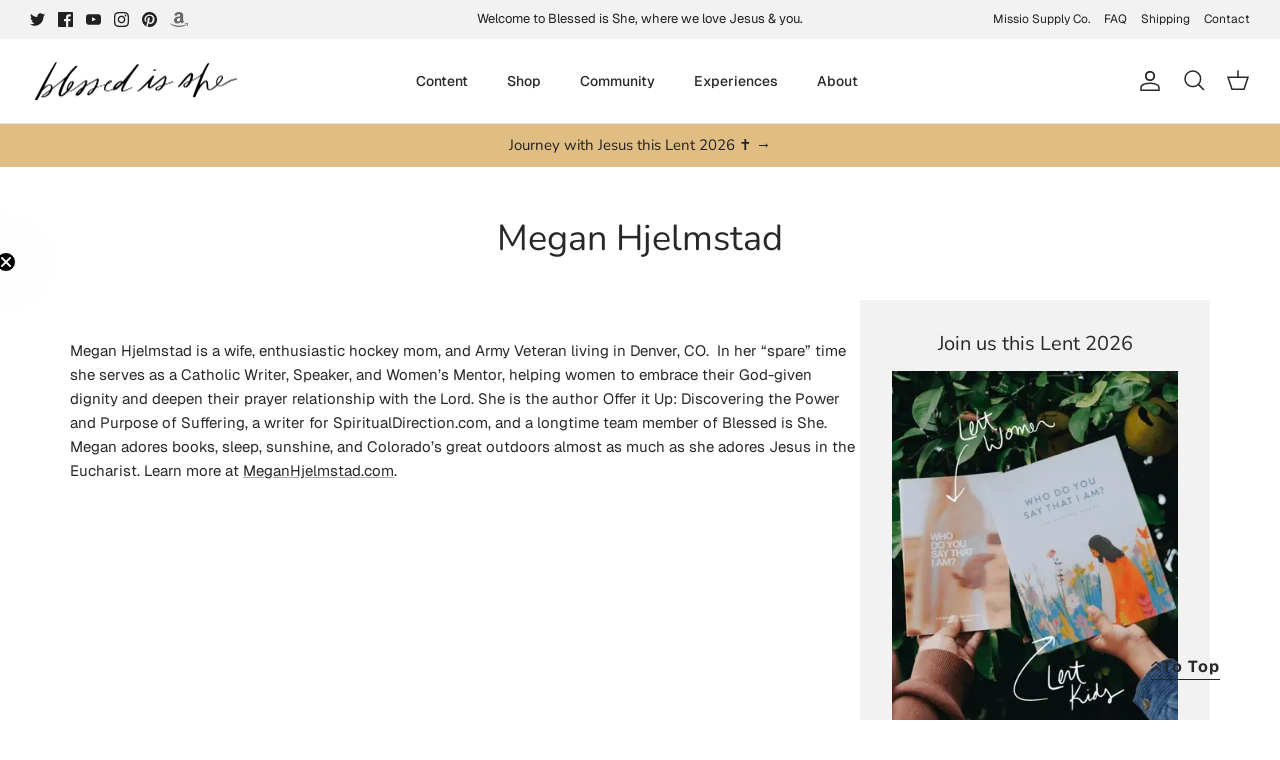

--- FILE ---
content_type: text/json
request_url: https://conf.config-security.com/model
body_size: 86
content:
{"title":"recommendation AI model (keras)","structure":"release_id=0x5c:66:38:4e:3f:45:75:74:5e:62:37:74:54:34:63:6f:4e:30:40:7d:49:4d:23:61:23:69:35:73:3a;keras;tbkxyq9ie3ybc5h9710p33wy84rgllvowhcn8t28xgp2qjq95dehmq0q8ohehbymit2wetn3","weights":"../weights/5c66384e.h5","biases":"../biases/5c66384e.h5"}